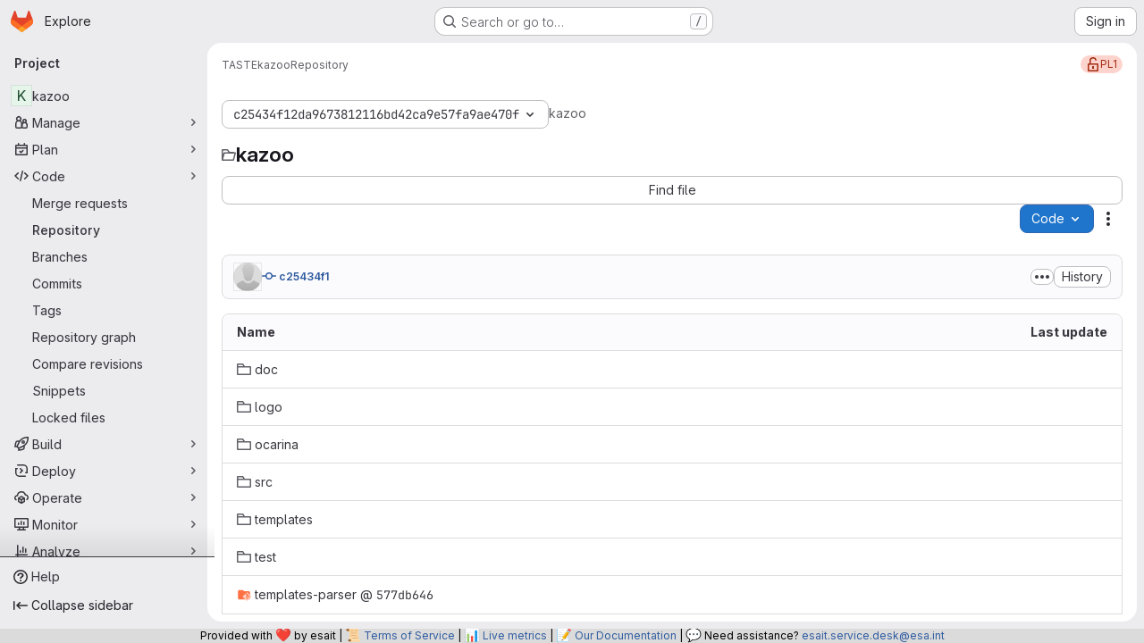

--- FILE ---
content_type: text/javascript; charset=utf-8
request_url: https://gitlab.esa.int/assets/webpack/commons-pages.projects.blame.show-pages.projects.blob.show-pages.projects.show-pages.projects.tree.show.fce55c6a.chunk.js
body_size: 4329
content:
(this.webpackJsonp=this.webpackJsonp||[]).push([["commons-pages.projects.blame.show-pages.projects.blob.show-pages.projects.show-pages.projects.tree.show"],{"0hIY":function(t,e,n){"use strict";n("ZzK0"),n("z6RN"),n("BzOf"),n("v2fZ");var i=n("qjHl"),s=n("tsC0");const o=function(t={}){t.highlightLineClass=t.highlightLineClass||"hll",t.fileHolderSelector=t.fileHolderSelector||".file-holder",t.scrollFileHolder=t.scrollFileHolder||!1,t.hash=t.hash||window.location.hash,t.scrollBehavior=t.scrollBehavior||"smooth",this.options=t,this._hash=t.hash,this.highlightLineClass=t.highlightLineClass,this.setHash=this.setHash.bind(this),this.highlightLine=this.highlightLine.bind(this),this.clickHandler=this.clickHandler.bind(this),this.highlightHash=this.highlightHash.bind(this),this.bindEvents(),this.highlightHash()};o.prototype.bindEvents=function(){var t=this;const e=document.querySelector(this.options.fileHolderSelector);e&&(e.addEventListener("click",this.clickHandler),e.addEventListener("highlight:line",this.highlightHash),window.addEventListener("hashchange",(function(e){return t.highlightHash(e.target.location.hash)})))},o.prototype.highlightHash=function(t,e=!0){let n;if(t&&"string"==typeof t&&(this._hash=t),this.clearHighlight(),""!==this._hash&&(n=this.hashToRange(this._hash),n[0])){this.highlightRange(n);const t="#L"+n[0];e&&Object(i.g)(t,{offset:-100,behavior:this.options.scrollBehavior})}},o.prototype.clickHandler=function(t){if(t.target.matches("a[data-line-number]")){let e;t.preventDefault(),this.clearHighlight();const n=parseInt(t.target.dataset.lineNumber,10),i=this.hashToRange(this._hash);if(!i[0]||!t.shiftKey)return this.setHash(n),this.highlightLine(n);if(t.shiftKey)return e=n<i[0]?[n,i[0]]:[i[0],n],this.setHash(e[0],e[1]),this.highlightRange(e)}},o.prototype.clearHighlight=function(){const t=document.getElementsByClassName(this.highlightLineClass);Array.from(t).forEach((function(t){t.classList.remove(this.highlightLineClass)}),this)},o.prototype.hashToRange=function(t){const e=t.match(/^#?L(\d+)(?:-L?(\d+))?$/);if(e&&e.length){return[parseInt(e[1],10),e[2]?parseInt(e[2],10):null]}return[null,null]},o.prototype.highlightLine=function(t){const e=document.getElementById("LC"+t);e&&e.classList.add(this.highlightLineClass)},o.prototype.highlightRange=function(t){if(t[1]){const e=[],n=t[0]<=t[1]?t:t.reverse();for(let i=t[0];i<=n[1];i+=1)e.push(this.highlightLine(i));return e}return this.highlightLine(t[0])},o.prototype.setHash=function(t,e){let n;return n=e?`#L${t}-${e}`:"#L"+t,this._hash=n,Object(s.b)(n),this.__setLocationHash__(n)},o.prototype.__setLocationHash__=function(t){return window.history.pushState({url:t},document.title,t)},e.a=o},"1lkC":function(t,e,n){"use strict";var i=n("2TqH"),s=n("AxB5"),o=n("LZPs"),r=n("pDO9"),a=n("3twG"),l=n("/lV4"),c=n("qLpH");var h={i18n:{blamePreferences:Object(l.i)("Blame|Blame preferences"),ignoreSpecificRevs:Object(l.i)("Blame|Ignore specific revisions"),learnToIgnore:Object(l.i)("Blame|Learn to ignore specific revisions")},docsLink:Object(c.a)("user/project/repository/files/git_blame.md",{anchor:"ignore-specific-revisions"}),components:{GlDisclosureDropdown:i.a,GlDisclosureDropdownItem:s.a,GlFormCheckbox:o.a,GlDropdownDivider:r.a},props:{hasRevsFile:{type:Boolean,required:!0}},data:()=>({isIgnoring:Object(a.t)("ignore_revs")||!1,isLoading:!1}),methods:{toggleIgnoreRevs(){this.isLoading=!0,Object(a.V)(Object(a.P)({ignore_revs:this.isIgnoring}))},visitDocs(){Object(a.V)(this.$options.docsLink)}}},u=n("tBpV"),d=Object(u.a)(h,(function(){var t=this,e=t._self._c;return e("gl-disclosure-dropdown",{staticClass:"gl-m-3",attrs:{"toggle-text":t.$options.i18n.blamePreferences,loading:t.isLoading}},[t.hasRevsFile?[e("gl-form-checkbox",{staticClass:"!gl-mx-4 gl-pb-2 gl-pt-4",on:{input:t.toggleIgnoreRevs},model:{value:t.isIgnoring,callback:function(e){t.isIgnoring=e},expression:"isIgnoring"}},[t._v(t._s(t.$options.i18n.ignoreSpecificRevs))]),t._v(" "),e("gl-dropdown-divider"),t._v(" "),e("gl-disclosure-dropdown-item",{staticClass:"gl-p-4",on:{action:t.visitDocs}},[t._v(t._s(t.$options.i18n.learnToIgnore))])]:[e("div",{staticClass:"gl-m-3"},[e("gl-disclosure-dropdown-item",{on:{action:t.visitDocs}},[t._v(t._s(t.$options.i18n.learnToIgnore))])],1)]],2)}),[],!1,null,null,null);e.a=d.exports},C5t3:function(t,e,n){"use strict";n.d(e,"a",(function(){return a})),n.d(e,"b",(function(){return l})),n.d(e,"c",(function(){return c}));n("lFMf"),n("gOHk"),n("c9hT");var i,s=n("3twG"),o=n("jHQk");const r=null===(i=document.querySelector(".js-per-page"))||void 0===i||null===(i=i.dataset)||void 0===i?void 0:i.blamePerPage,a=function(t,e=r){if(!e)return"";const n=Math.ceil(parseInt(t,10)/parseInt(e,10));return n<=1?"":n},l=function(t,e){if(!e)return"";const n=new URL(t,Object(s.o)());return n.searchParams.set("page",e),n.search};function c(){const t=document.querySelector(".js-data-file-blob-permalink-url");null==t||t.addEventListener("click",(function(t){var e;(e=t).ctrlKey||e.metaKey||e.shiftKey||(t.preventDefault(),function(){const t=document.querySelector(".js-data-file-blob-permalink-url"),e=null==t?void 0:t.getAttribute("href");e&&Object(s.U)(e)&&(Object(s.S)({url:e,title:document.title}),Object(s.T)({url:e})&&Object(o.b)(Object(s.v)({url:e})))}())}))}},QRtj:function(t,e,n){"use strict";n.d(e,"a",(function(){return s}));var i=n("v+Mp");const s=function(){const t=document.querySelector(".shortcuts-find-file");t&&t.addEventListener("click",i.default.focusSearchFile)}},jHQk:function(t,e,n){"use strict";n.d(e,"a",(function(){return i})),n.d(e,"b",(function(){return s}));const i=function(t,e,n){if(!t)return void(document.title=n+" · GitLab");const i=t.replace(/^\//,""),s=""===i;document.title=`${s?"Files":i} · ${e} · ${n} · GitLab`};function s(t,e=document){const{title:n=""}=e,i=n.split(" · ");i.length>1&&(i[1]=t,e.title=i.join(" · "))}},tsC0:function(t,e,n){"use strict";n.d(e,"a",(function(){return i})),n.d(e,"b",(function(){return s}));const i=n("ewH8").default.observable({currentHash:window.location.hash}),s=function(t){i.currentHash=t}},"v+Mp":function(t,e,n){"use strict";n.r(e),n.d(e,"LOCAL_MOUSETRAP_DATA_KEY",(function(){return v})),n.d(e,"default",(function(){return j}));var i=n("8Doe"),s=n.n(i),o=(n("B++/"),n("z6RN"),n("47t/"),n("Tznw"),n("IYH6"),n("6yen"),n("OeRx"),n("l/dT"),n("RqS2"),n("Zy7a"),n("cjZU"),n("OAhk"),n("X42P"),n("mHhP"),n("fn0I"),n("UB/6"),n("imhG"),n("dHQd"),n("yoDG"),n("KeS/"),n("tWNI"),n("8d6S"),n("VwWG"),n("IYHS"),n("rIA9"),n("MViX"),n("zglm"),n("GDOA"),n("hlbI"),n("a0mT"),n("u3H1"),n("ta8/"),n("IKCR"),n("nmTw"),n("W2kU"),n("58fc"),n("7dtT"),n("Rhav"),n("uhEP"),n("eppl"),n("ZzK0"),n("BzOf"),n("EmJ/")),r=n.n(o),a=n("ewH8"),l=n("ygVz"),c=n("C83f"),h=n("O6Bj"),u=n("NmEs"),d=n("1OWu"),g=n("yQ8t"),f=n("3twG"),p=n("d08M"),b=n("wQDE");const v="local-mousetrap-instance";function m(t){const e=t.closest(".md-area").find(".js-md"),n=new Map;return e.each((function(){const t=r()(this),e=t.data("md-shortcuts");null!=e&&e.length&&n.set(t,e)})),n}class j{constructor(){var t;this.extensions=new Map,this.onToggleHelp=this.onToggleHelp.bind(this),this.helpModalElement=null,this.helpModalVueInstance=null,this.addAll([[p.Bb,this.onToggleHelp],[p.xb,j.focusSearchFile],[p.wb,j.focusSearch],[p.f,this.focusFilter.bind(this)],[p.Db,j.onTogglePerfBar],[p.H,j.hideAppearingContent],[p.zb,j.onToggleCanary],[p.h,function(){return Object(g.a)(".brand-logo")}],[p.G,function(){return Object(g.a)(".shortcuts-todos")}],[p.g,function(){return Object(g.a)(".dashboard-shortcuts-activity")}],[p.B,function(){return Object(g.a)(".dashboard-shortcuts-issues")}],[p.C,function(){return Object(g.a)(".dashboard-shortcuts-merge_requests, .js-merge-request-dashboard-shortcut")}],[p.E,function(){return Object(g.a)(".dashboard-shortcuts-review_requests, .js-merge-request-dashboard-shortcut")}],[p.D,function(){return Object(g.a)(".dashboard-shortcuts-projects")}],[p.A,function(){return Object(g.a)(".dashboard-shortcuts-groups")}],[p.i,function(){return Object(g.a)(".dashboard-shortcuts-milestones")}],[p.F,function(){return Object(g.a)(".dashboard-shortcuts-snippets")}],[p.Cb,j.toggleMarkdownPreview],[p.b,j.focusDuoChat]]),Object(h.c)((function(t,e,n){return!Object(p.Hb)(p.Cb).includes(n)&&void 0})),null!==(t=gon)&&void 0!==t&&null!==(t=t.features)&&void 0!==t&&t.findAndReplace&&(this.add(p.d,j.toggleFindAndReplaceBar),Object(h.c)((function(t,e,n){return!Object(p.Hb)(p.d).includes(n)&&void 0}))),r()(document).on("click",".js-shortcuts-modal-trigger",this.onToggleHelp),Object(b.b)()&&Object(b.a)(),this.filterSelectors=["input[type=search]:not(#diff-tree-search)",".gl-filtered-search-term-input",".filtered-search"]}addExtension(t,e=[],n=new Set){n.add(t);let i=this.extensions.get(t);if(!i){for(const e of null!==(s=t.dependencies)&&void 0!==s?s:[]){var s;n.has(e)||e===j||(n.add(e),this.addExtension(e,[],n))}i=new t(this,...e),this.extensions.set(t,i)}return n.delete(t),i}add(t,e){h.b.bind(Object(p.Hb)(t),e)}addAll(t){var e=this;t.forEach((function(t){return e.add(...t)}))}onToggleHelp(t){var e=this;null!=t&&t.preventDefault&&t.preventDefault(),this.helpModalElement&&this.helpModalVueInstance?(this.helpModalVueInstance.$destroy(),this.helpModalElement.remove(),this.helpModalElement=null,this.helpModalVueInstance=null):(this.helpModalElement=document.createElement("div"),document.body.append(this.helpModalElement),this.helpModalVueInstance=new a.default({el:this.helpModalElement,components:{ShortcutsHelp:function(){return Promise.all([n.e("77a00e0c"),n.e("e440161e"),n.e("85a2dfb8"),n.e("7e6a3f1a"),n.e("2b5e4ff1")]).then(n.bind(null,"exIq"))}},render:function(t){return t("shortcuts-help",{on:{hidden:e.onToggleHelp}})}}))}static onTogglePerfBar(t){t.preventDefault();Object(u.I)(Object(u.k)("perf_bar_enabled"))?Object(u.P)("perf_bar_enabled","false",{path:"/"}):Object(u.P)("perf_bar_enabled","true",{path:"/"}),Object(f.I)()}static onToggleCanary(t){t.preventDefault();const e=Object(u.I)(Object(u.k)("gitlab_canary"));Object(u.P)("gitlab_canary",(!e).toString(),{expires:365,path:"/"}),Object(f.I)()}static toggleMarkdownPreview(t){r()(document).triggerHandler("markdown-preview:toggle",[t])}static toggleFindAndReplaceBar(t){r()(document).triggerHandler("markdown-editor:find-and-replace",[t])}focusFilter(t){const e=document.querySelectorAll(this.filterSelectors.join(",")),n=Array.from(e).find((function(t){return t.offsetParent}));null==n||n.focus(),t.preventDefault()}static focusSearch(t){var e;null===(e=document.querySelector("#super-sidebar-search"))||void 0===e||e.click(),l.a.trackEvent("press_keyboard_shortcut_to_activate_command_palette"),t.preventDefault&&t.preventDefault()}static async focusSearchFile(t){var e,n;if(!/^projects:/.test(document.body.dataset.page))return;null!=t&&t.key&&l.a.trackEvent(c.f),null==t||t.preventDefault(),null===(e=document.querySelector("#super-sidebar-search"))||void 0===e||e.click();const i=await Object(d.n)("#super-sidebar-search-modal #search");if(!i)return;const s=null===(n=document.querySelector(".js-repo-breadcrumbs"))||void 0===n?void 0:n.dataset.currentPath;i.value="~"+(s?s+"/":""),i.dispatchEvent(new Event("input"))}static hideAppearingContent(t){document.querySelectorAll(".tooltip, .popover").forEach((function(t){t.style.display="none"})),t.preventDefault&&t.preventDefault()}static focusDuoChat(t){var e;null===(e=document.querySelector(".js-tanuki-bot-chat-toggle"))||void 0===e||e.click(),t.preventDefault&&t.preventDefault()}static initMarkdownEditorShortcuts(t,e){const n=m(t),i=new h.b(t[0]);t.data(v,i),n.forEach((function(t,n){i.bind(t,(function(t){t.preventDefault(),e(n)}))}));const o=s()([...n.values()]),r=h.b.prototype.stopCallback;i.stopCallback=function(t,e,n){return!o.includes(n)&&r.call(this,t,e,n)}}static removeMarkdownEditorShortcuts(t){const e=t.data(v);e&&m(t).forEach((function(t){e.unbind(t)}))}}}}]);
//# sourceMappingURL=commons-pages.projects.blame.show-pages.projects.blob.show-pages.projects.show-pages.projects.tree.show.fce55c6a.chunk.js.map